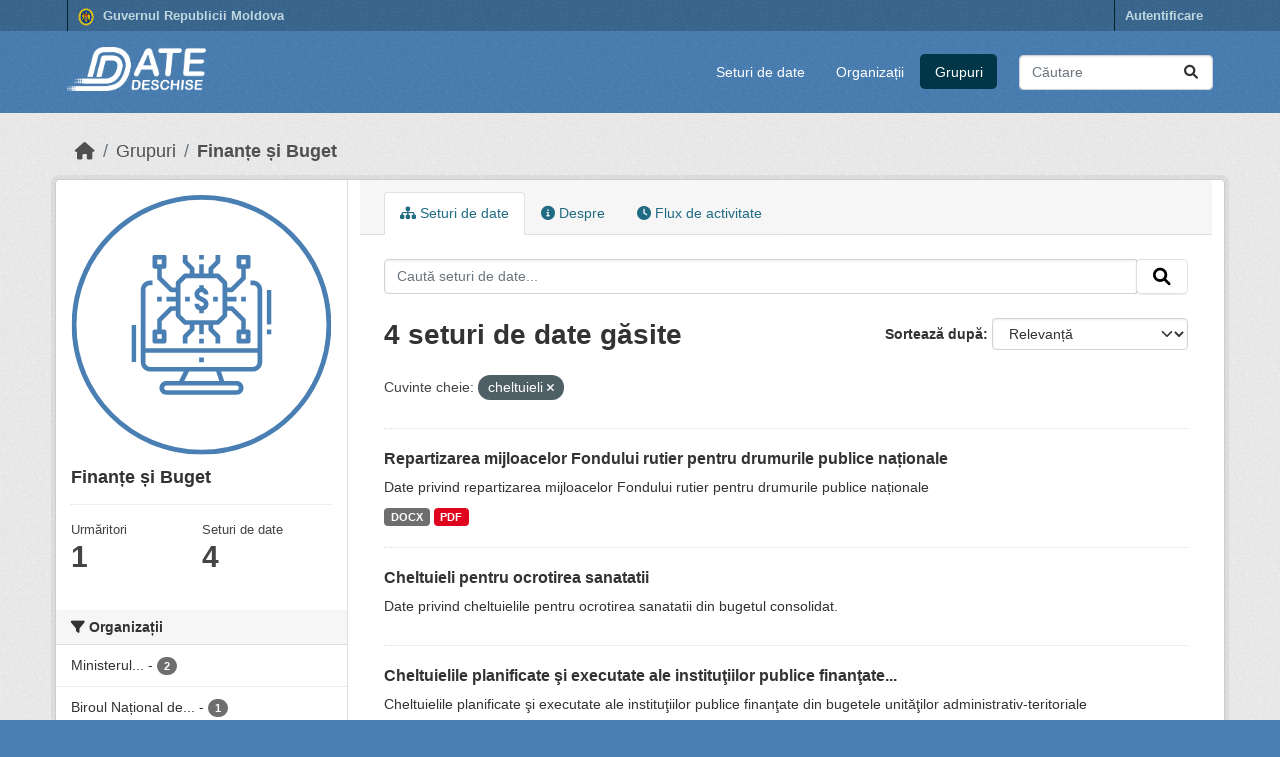

--- FILE ---
content_type: text/html; charset=utf-8
request_url: https://dataset.gov.md/group/2125-finante-si-buget?tags=cheltuieli
body_size: 5145
content:
<!DOCTYPE html>
<!--[if IE 9]> <html lang="ro" class="ie9"> <![endif]-->
<!--[if gt IE 8]><!--> <html lang="ro"  > <!--<![endif]-->
  <head>
    <meta charset="utf-8" />
      <meta name="csrf_field_name" content="_csrf_token" />
      <meta name="_csrf_token" content="IjcxZjY5YWI3NDhmNTczNWYyNWQzZjljYWZhYTNlMjM0YmQ3NTk0YWIi.aWhm0Q.sfRs-bY73o762aXEiPBBo8IShSs" />

      <meta name="generator" content="ckan 2.10.4" />
      <meta name="viewport" content="width=device-width, initial-scale=1.0">
    <title>Finanțe și Buget - Grupuri - Portalul Datelor Deschise</title>

    
    
  <link rel="shortcut icon" href="/favicon.png" />
    
  <link rel="alternate" type="application/atom+xml" title="Portalul Datelor Deschise - Seturi de date în grupul: Finanțe și Buget" href="/feeds/group/2125-finante-si-buget.atom" />

  
    
      
      
      
    
    <link rel="stylesheet" href="/custom.css"/>

  


    
      
      
    

    
    <link href="/webassets/base/1c87a999_main.css" rel="stylesheet"/>
<link href="/webassets/ckanext-activity/6ac15be0_activity.css" rel="stylesheet"/>
    
  </head>

  
  <body data-site-root="https://dataset.gov.md/" data-locale-root="https://dataset.gov.md/" >

    
    <div class="visually-hidden-focusable"><a href="#content">Skip to main content</a></div>
  

  
    



 
<div class="account-masthead">
  <div class="container">
    
<nav class="account" style="float:left;">
    <ul class="list-unstyled">
        <li>
            <a href="https://gov.md" target="_blank">
                <img class="gov-logo-image" src="/logo-gov.png" alt="Guvernul Republicii Moldova" />
                Guvernul Republicii Moldova
            </a>
        </li>
    </ul>
</nav>

 
    <nav class="account not-authed" aria-label="Cont">
      <ul class="list-unstyled">
        

  
    <li><a href="/user/saml2login">Autentificare</a></li>
  


      </ul>
    </nav>
     

  </div>
</div>

<header class="masthead">
  <div class="container">
      
    <nav class="navbar navbar-expand-lg navbar-light">
      <hgroup class="header-image navbar-left">

      
<a class="logo" href="/">
    <img src="/logo.png" height="44" alt="Portalul Guvernamental al Datelor Deschise" title="Portalul Guvernamental al Datelor Deschise"/>
</a>


       </hgroup>
      <button class="navbar-toggler" type="button" data-bs-toggle="collapse" data-bs-target="#main-navigation-toggle"
        aria-controls="main-navigation-toggle" aria-expanded="false" aria-label="Toggle navigation">
        <span class="fa fa-bars text-white"></span>
      </button>

      <div class="main-navbar collapse navbar-collapse" id="main-navigation-toggle">
        <ul class="navbar-nav ms-auto mb-2 mb-lg-0">
          
            
    
    
    

    <li><a href="/dataset/">Seturi de date</a></li><li><a href="/organization/">Organizații</a></li><li class="active"><a href="/group/">Grupuri</a></li>

          </ul>

      
      
          <form class="d-flex site-search" action="/dataset/" method="get">
              <label class="d-none" for="field-sitewide-search">Caută seturi de date...</label>
              <input id="field-sitewide-search" class="form-control me-2"  type="text" name="q" placeholder="Căutare" aria-label="Caută seturi de date..."/>
              <button class="btn" type="submit" aria-label="Trimite"><i class="fa fa-search"></i></button>
          </form>
      
      </div>
    </nav>
  </div>
</header>

  
    <div class="main">
      <div id="content" class="container">
        
          
            <div class="flash-messages">
              
                
              
            </div>
          

          
            <div class="toolbar" role="navigation" aria-label="Breadcrumb">
              
                
                  <ol class="breadcrumb">
                    
<li class="home"><a href="/" aria-label="Home"><i class="fa fa-home"></i><span> Home</span></a></li>
                    
  <li><a href="/group/">Grupuri</a></li>
  <li class="active"><a href="/group/2125-finante-si-buget" title="Finanțe și Buget">Finanțe și Buget</a></li>

                  </ol>
                
              
            </div>
          

          <div class="row wrapper">
            
            
            

            
              <aside class="secondary col-md-3">
                
                
  
  


<div class="module context-info">
  <section class="module-content">
    
    
    <div class="image">
      <a href="">
        <img src="https://dataset.gov.md/uploads/group/2024-02-29-123814.6457317.svg" width="190" height="118" alt="2125-finante-si-buget" />
      </a>
    </div>
    
    
    <h1 class="heading">
      Finanțe și Buget
      
    </h1>
    
    
    
    
    
      
      <div class="nums">
        <dl>
          <dt>Urmăritori</dt>
          <dd data-module="followers-counter" data-module-id="2125" data-module-num_followers="1"><span>1</span></dd>
        </dl>
        <dl>
          <dt>Seturi de date</dt>
          <dd><span>4</span></dd>
        </dl>
      </div>
      
      
      <div class="follow_button">
        
      </div>
      
    
    
  </section>
</div>


  <div class="filters">
    <div>
      
        

    
    
	
	    
		<section class="module module-narrow module-shallow">
		    
			<h2 class="module-heading">
			    <i class="fa fa-filter"></i>
			    Organizații
			</h2>
		    
		    
			
			    
				<nav aria-label="Organizații">
				    <ul class="list-unstyled nav nav-simple nav-facet">
					
					    
					    
					    
					    
					    <li class="nav-item ">
						<a href="/group/2125?tags=cheltuieli&amp;organization=1006601000107" title="Ministerul Educației și Cercetării">
						    <span class="item-label">Ministerul...</span>
						    <span class="hidden separator"> - </span>
						    <span class="item-count badge">2</span>
							
						</a>
					    </li>
					
					    
					    
					    
					    
					    <li class="nav-item ">
						<a href="/group/2125?tags=cheltuieli&amp;organization=1006601000200" title="Biroul Național de Statistică">
						    <span class="item-label">Biroul Național de...</span>
						    <span class="hidden separator"> - </span>
						    <span class="item-count badge">1</span>
							
						</a>
					    </li>
					
					    
					    
					    
					    
					    <li class="nav-item ">
						<a href="/group/2125?tags=cheltuieli&amp;organization=1135-ministerul-economiei-si-infrastructurii" title="Ministerul Economiei și Infrastructurii (reorganizat prin dezmembrare HG117/2021)">
						    <span class="item-label">Ministerul...</span>
						    <span class="hidden separator"> - </span>
						    <span class="item-count badge">1</span>
							
						</a>
					    </li>
					
				    </ul>
				</nav>

				<p class="module-footer">
				    
					
				    
				</p>
			    
			
		    
		</section>
	    
	
    

      
        

    
    
	
	    
		<section class="module module-narrow module-shallow">
		    
			<h2 class="module-heading">
			    <i class="fa fa-filter"></i>
			    Grupuri
			</h2>
		    
		    
			
			    
				<nav aria-label="Grupuri">
				    <ul class="list-unstyled nav nav-simple nav-facet">
					
					    
					    
					    
					    
					    <li class="nav-item ">
						<a href="/group/2125?tags=cheltuieli&amp;groups=2125-finante-si-buget" title="">
						    <span class="item-label">Finanțe și Buget</span>
						    <span class="hidden separator"> - </span>
						    <span class="item-count badge">4</span>
							
						</a>
					    </li>
					
					    
					    
					    
					    
					    <li class="nav-item ">
						<a href="/group/2125?tags=cheltuieli&amp;groups=2290-educatie" title="">
						    <span class="item-label">Educație</span>
						    <span class="hidden separator"> - </span>
						    <span class="item-count badge">2</span>
							
						</a>
					    </li>
					
					    
					    
					    
					    
					    <li class="nav-item ">
						<a href="/group/2125?tags=cheltuieli&amp;groups=2225-sanatate" title="">
						    <span class="item-label">Sănătate</span>
						    <span class="hidden separator"> - </span>
						    <span class="item-count badge">1</span>
							
						</a>
					    </li>
					
				    </ul>
				</nav>

				<p class="module-footer">
				    
					
				    
				</p>
			    
			
		    
		</section>
	    
	
    

      
        

    
    
	
	    
		<section class="module module-narrow module-shallow">
		    
			<h2 class="module-heading">
			    <i class="fa fa-filter"></i>
			    Cuvinte cheie
			</h2>
		    
		    
			
			    
				<nav aria-label="Cuvinte cheie">
				    <ul class="list-unstyled nav nav-simple nav-facet">
					
					    
					    
					    
					    
					    <li class="nav-item  active">
						<a href="/group/2125" title="">
						    <span class="item-label">cheltuieli</span>
						    <span class="hidden separator"> - </span>
						    <span class="item-count badge">4</span>
							<span class="facet-close">x</span>
						</a>
					    </li>
					
					    
					    
					    
					    
					    <li class="nav-item ">
						<a href="/group/2125?tags=cheltuieli&amp;tags=buget" title="">
						    <span class="item-label">buget</span>
						    <span class="hidden separator"> - </span>
						    <span class="item-count badge">2</span>
							
						</a>
					    </li>
					
					    
					    
					    
					    
					    <li class="nav-item ">
						<a href="/group/2125?tags=cheltuieli&amp;tags=educatie" title="">
						    <span class="item-label">educatie</span>
						    <span class="hidden separator"> - </span>
						    <span class="item-count badge">2</span>
							
						</a>
					    </li>
					
					    
					    
					    
					    
					    <li class="nav-item ">
						<a href="/group/2125?tags=cheltuieli&amp;tags=bugetul+de+stat" title="">
						    <span class="item-label">bugetul de stat</span>
						    <span class="hidden separator"> - </span>
						    <span class="item-count badge">1</span>
							
						</a>
					    </li>
					
					    
					    
					    
					    
					    <li class="nav-item ">
						<a href="/group/2125?tags=cheltuieli&amp;tags=drumuri+publice" title="">
						    <span class="item-label">drumuri publice</span>
						    <span class="hidden separator"> - </span>
						    <span class="item-count badge">1</span>
							
						</a>
					    </li>
					
					    
					    
					    
					    
					    <li class="nav-item ">
						<a href="/group/2125?tags=cheltuieli&amp;tags=Fond+rutier" title="">
						    <span class="item-label">Fond rutier</span>
						    <span class="hidden separator"> - </span>
						    <span class="item-count badge">1</span>
							
						</a>
					    </li>
					
					    
					    
					    
					    
					    <li class="nav-item ">
						<a href="/group/2125?tags=cheltuieli&amp;tags=ocrotirea+s%C4%83n%C4%83t%C4%83%C5%A3ii" title="">
						    <span class="item-label">ocrotirea sănătăţii</span>
						    <span class="hidden separator"> - </span>
						    <span class="item-count badge">1</span>
							
						</a>
					    </li>
					
					    
					    
					    
					    
					    <li class="nav-item ">
						<a href="/group/2125?tags=cheltuieli&amp;tags=unit%C4%83%C8%9Bi+administrativ-teritoriale" title="unități administrativ-teritoriale">
						    <span class="item-label">unități...</span>
						    <span class="hidden separator"> - </span>
						    <span class="item-count badge">1</span>
							
						</a>
					    </li>
					
				    </ul>
				</nav>

				<p class="module-footer">
				    
					
				    
				</p>
			    
			
		    
		</section>
	    
	
    

      
        

    
    
	
	    
		<section class="module module-narrow module-shallow">
		    
			<h2 class="module-heading">
			    <i class="fa fa-filter"></i>
			    Formate
			</h2>
		    
		    
			
			    
				<nav aria-label="Formate">
				    <ul class="list-unstyled nav nav-simple nav-facet">
					
					    
					    
					    
					    
					    <li class="nav-item ">
						<a href="/group/2125?tags=cheltuieli&amp;res_format=csv" title="">
						    <span class="item-label">csv</span>
						    <span class="hidden separator"> - </span>
						    <span class="item-count badge">2</span>
							
						</a>
					    </li>
					
					    
					    
					    
					    
					    <li class="nav-item ">
						<a href="/group/2125?tags=cheltuieli&amp;res_format=docx" title="">
						    <span class="item-label">docx</span>
						    <span class="hidden separator"> - </span>
						    <span class="item-count badge">1</span>
							
						</a>
					    </li>
					
					    
					    
					    
					    
					    <li class="nav-item ">
						<a href="/group/2125?tags=cheltuieli&amp;res_format=pdf" title="">
						    <span class="item-label">pdf</span>
						    <span class="hidden separator"> - </span>
						    <span class="item-count badge">1</span>
							
						</a>
					    </li>
					
				    </ul>
				</nav>

				<p class="module-footer">
				    
					
				    
				</p>
			    
			
		    
		</section>
	    
	
    

      
        

    
    
	
	    
		<section class="module module-narrow module-shallow">
		    
			<h2 class="module-heading">
			    <i class="fa fa-filter"></i>
			    Licenţe
			</h2>
		    
		    
			
			    
				<nav aria-label="Licenţe">
				    <ul class="list-unstyled nav nav-simple nav-facet">
					
					    
					    
					    
					    
					    <li class="nav-item ">
						<a href="/group/2125?tags=cheltuieli&amp;license_id=notspecified" title="">
						    <span class="item-label">License Not Specified</span>
						    <span class="hidden separator"> - </span>
						    <span class="item-count badge">4</span>
							
						</a>
					    </li>
					
				    </ul>
				</nav>

				<p class="module-footer">
				    
					
				    
				</p>
			    
			
		    
		</section>
	    
	
    

      
    </div>
    <a class="close no-text hide-filters"><i class="fa fa-times-circle"></i><span class="text">close</span></a>
  </div>

              </aside>
            

            
              <div class="primary col-md-9 col-xs-12" role="main">
                
                
                  <article class="module">
                    
                      <header class="module-content page-header">
                        
                        <ul class="nav nav-tabs">
                          
  
  <li class="active"><a href="/group/2125-finante-si-buget"><i class="fa fa-sitemap"></i> Seturi de date</a></li>
  <li><a href="/group/about/2125-finante-si-buget"><i class="fa fa-info-circle"></i> Despre</a></li>

  <li><a href="/group/activity/2125-finante-si-buget?offset=0"><i class="fa fa-clock"></i> Flux de activitate</a></li>

                        </ul>
                      </header>
                    
                    <div class="module-content">
                      
                      
  
    
    
    







<form id="group-datasets-search-form" class="search-form" method="get" data-module="select-switch">

  
    <div class="input-group search-input-group">
      <input aria-label="Caută seturi de date..." id="field-giant-search" type="text" class="form-control input-lg" name="q" value="" autocomplete="off" placeholder="Caută seturi de date...">
      
      <span class="input-group-btn">
        <button class="btn btn-default btn-lg" type="submit" value="search" aria-label="Trimite">
          <i class="fa fa-search"></i>
        </button>
      </span>
      
    </div>
  

  
    <span>






<input type="hidden" name="tags" value="cheltuieli" />



</span>
  

  
    
      <div class="form-group control-order-by">
        <label for="field-order-by">Sortează după</label>
        <select id="field-order-by" name="sort" class="form-control form-select">
          
            
              <option value="score desc, metadata_modified desc">Relevanță</option>
            
          
            
              <option value="title_string asc">Nume Crescător</option>
            
          
            
              <option value="title_string desc">Nume Descrescător</option>
            
          
            
              <option value="metadata_modified desc">Ultima Modificare</option>
            
          
            
              <option value="views_recent desc">Popularitate</option>
            
          
        </select>
        
        <button class="btn btn-default js-hide" type="submit">Mergi</button>
        
      </div>
    
  

  
    
      <h1>

  
  
  
  

4 seturi de date găsite</h1>
    
  

  
    
      <p class="filter-list">
        
          
          <span class="facet">Cuvinte cheie:</span>
          
            <span class="filtered pill">cheltuieli
              <a href="/group/2125-finante-si-buget" class="remove" title="Elimină"><i class="fa fa-times"></i></a>
            </span>
          
        
      </p>
      <a class="show-filters btn btn-default">Filtrează Rezultatele</a>
    
  

</form>




  
  
    
      

  
    <ul class="dataset-list list-unstyled">
    	
	      
	        




  <li class="dataset-item">
    
      <div class="dataset-content">
        
          <h2 class="dataset-heading">
            
              
            
            
    <a href="/dataset/17341-repartizarea-mijloacelor-fondului-rutier-pentru-drumurile-publice-nationale" title="Repartizarea mijloacelor Fondului rutier pentru drumurile publice naționale">
      Repartizarea mijloacelor Fondului rutier pentru drumurile publice naționale
    </a>
            
            
              
              
            
          </h2>
        
        
          
            <div>Date privind repartizarea mijloacelor Fondului rutier pentru drumurile publice naționale</div>
          
        
      </div>
      
        
          
            <ul class="dataset-resources list-unstyled">
              
                
                <li>
                  <a href="/dataset/17341-repartizarea-mijloacelor-fondului-rutier-pentru-drumurile-publice-nationale" class="badge badge-default" data-format="docx">DOCX</a>
                </li>
                
                <li>
                  <a href="/dataset/17341-repartizarea-mijloacelor-fondului-rutier-pentru-drumurile-publice-nationale" class="badge badge-default" data-format="pdf">PDF</a>
                </li>
                
              
            </ul>
          
        
      
    
  </li>

	      
	        




  <li class="dataset-item">
    
      <div class="dataset-content">
        
          <h2 class="dataset-heading">
            
              
            
            
    <a href="/dataset/4925-cheltuieli-pentru-ocrotirea-sanatatii" title="Cheltuieli pentru ocrotirea sanatatii">
      Cheltuieli pentru ocrotirea sanatatii
    </a>
            
            
              
              
            
          </h2>
        
        
          
            <div>Date privind cheltuielile pentru ocrotirea sanatatii din bugetul consolidat.</div>
          
        
      </div>
      
        
          
            <ul class="dataset-resources list-unstyled">
              
                
              
            </ul>
          
        
      
    
  </li>

	      
	        




  <li class="dataset-item">
    
      <div class="dataset-content">
        
          <h2 class="dataset-heading">
            
              
            
            
    <a href="/dataset/4640-cheltuielile-planificate-si-executate-ale-institutiilor-publice-finantate-din-bugetele-unitatil" title="Cheltuielile planificate şi executate ale instituţiilor publice finanţate din bugetele unităţilor administrativ-teritoriale">
      Cheltuielile planificate şi executate ale instituţiilor publice finanţate...
    </a>
            
            
              
              
            
          </h2>
        
        
          
            <div>Cheltuielile planificate şi executate ale instituţiilor publice finanţate din bugetele unităţilor administrativ-teritoriale</div>
          
        
      </div>
      
        
          
            <ul class="dataset-resources list-unstyled">
              
                
                <li>
                  <a href="/dataset/4640-cheltuielile-planificate-si-executate-ale-institutiilor-publice-finantate-din-bugetele-unitatil" class="badge badge-default" data-format="csv">CSV</a>
                </li>
                
              
            </ul>
          
        
      
    
  </li>

	      
	        




  <li class="dataset-item">
    
      <div class="dataset-content">
        
          <h2 class="dataset-heading">
            
              
            
            
    <a href="/dataset/4639-cheltuielile-planificate-si-executate-ale-institutiilor-publice-finantate-din-bugetul-de-stat" title="Cheltuielile planificate şi executate ale instituţiilor publice finanţate din bugetul de stat">
      Cheltuielile planificate şi executate ale instituţiilor publice finanţate...
    </a>
            
            
              
              
            
          </h2>
        
        
          
            <div>Cheltuielile planificate şi executate ale instituţiilor publice finanţate din bugetul de stat </div>
          
        
      </div>
      
        
          
            <ul class="dataset-resources list-unstyled">
              
                
                <li>
                  <a href="/dataset/4639-cheltuielile-planificate-si-executate-ale-institutiilor-publice-finantate-din-bugetul-de-stat" class="badge badge-default" data-format="csv">CSV</a>
                </li>
                
              
            </ul>
          
        
      
    
  </li>

	      
	    
    </ul>
  

    
  
  
    
  

                    </div>
                  </article>
                
              </div>
            
          </div>
        
      </div>
    </div>
  
    <footer class="site-footer">
  <div class="container">
    
<div class="row">
    <div class="col-md-5 footer-links">
        <ul class="list-unstyled">
            <li>
                <span class="text-uppercase" style="font-weight:bold;">Portaluri Guvernamentale</span>
            </li>
        </ul>
        <ul class="list-unstyled" style="columns:2;">
            <!--
            =============================
            First column with utils links
            =============================
            -->
            <li><a href="https://gov.md" target="_blank">gov.md</a></li>
            <li><a href="https://egov.md" target="_blank">egov.md</a></li>
            <li><a href="https://servicii.gov.md" target="_blank">servicii.gov.md</a></li>
            <li><a href="https://particip.gov.md" target="_blank">particip.gov.md</a></li>
            <li><a href="https://actelocale.gov.md" target="_blank">actelocale.md</a></li>
            <!--
            ==============================
            Second column with utils links
            ==============================
            -->
            <li><a href="https://raportare.gov.md" target="_blank">raportare.gov.md</a></li>
            <li><a href="https://www.legis.md" target="_blank">legis.md</a></li>
            <li><a href="https://servicii.fisc.md" target="_blank">servicii.fisc.md</a></li>
            <li><a href="https://amp.gov.md/portal" target="_blank">amp.gov.md</a></li>
            <li><a href="https://statbank.statistica.md" target="_blank">statbank.statistica.md</a></li>
        </ul>
    </div>
    <div class="col-md-3 footer-links">
        <!--
        =============
        About section
        =============
        -->
        
        <ul class="list-unstyled">
            
            <li>
                <a href="/about" class="text-uppercase"
                   style="font-weight:bold;">
                    Despre
                </a>
            </li>
            
        </ul>
        <ul class="list-unstyled">
            
            <li><a href="/faq">FAQ</a></li>
            <li><a href="https://docs.ckan.org/en/2.10/">CKAN API</a></li>
            <li><a href="https://www.ckan.org/">Asociația CKAN</a></li>
            <li>
                <a href="https://www.opendefinition.org/okd/">
                    <img src="/base/images/od_80x15_blue.png" alt="Open Data">
                </a>
            </li>
            
        </ul>
        
    </div>
    <!--
    ================================
     Language section
    ================================
    -->
    <div class="col-md-4 attribution">
        
        <p> <strong>Cu susținerea</strong> <a class="hide-text ckan-footer-logo" href="http://ckan.org">CKAN</a> </p>
        
        
        
<form class="lang-select" action="/util/redirect" data-module="select-switch" method="POST">
  
<input type="hidden" name="_csrf_token" value="IjcxZjY5YWI3NDhmNTczNWYyNWQzZjljYWZhYTNlMjM0YmQ3NTk0YWIi.aWhm0Q.sfRs-bY73o762aXEiPBBo8IShSs"/> 
  <div class="form-group">
    <label for="field-lang-select">Limba</label>
    <select id="field-lang-select" name="url" data-module="autocomplete" data-module-dropdown-class="lang-dropdown" data-module-container-class="lang-container">
      
        <option value="/ro/group/2125-finante-si-buget?tags=cheltuieli" selected="selected">
          română
        </option>
      
        <option value="/ru/group/2125-finante-si-buget?tags=cheltuieli" >
          русский
        </option>
      
        <option value="/en/group/2125-finante-si-buget?tags=cheltuieli" >
          English
        </option>
      
    </select>
  </div>
  <button class="btn btn-default d-none " type="submit">Mergi</button>
</form>


        
    </div>
</div>

  </div>
</footer>
  
  
  
  
  
  
    
  
  
    

  <!-- Google Analytics (gtag.js) --> 
  <script async src="https://www.googletagmanager.com/gtag/js?id=G-2QMTZXG2EX"></script>
  <script>
      window.dataLayer = window.dataLayer || [];   
      function gtag(){dataLayer.push(arguments);}   
      gtag('js', new Date());   
      gtag('config', 'G-2QMTZXG2EX'); 
  </script>

  

      

    
    
    <link href="/webassets/vendor/f3b8236b_select2.css" rel="stylesheet"/>
<link href="/webassets/vendor/d05bf0e7_fontawesome.css" rel="stylesheet"/>
    <script src="/webassets/vendor/8c3c143a_jquery.js" type="text/javascript"></script>
<script src="/webassets/vendor/5027b870_vendor.js" type="text/javascript"></script>
<script src="/webassets/vendor/6d1ad7e6_bootstrap.js" type="text/javascript"></script>
<script src="/webassets/base/6fddaa3f_main.js" type="text/javascript"></script>
<script src="/webassets/base/0d750fad_ckan.js" type="text/javascript"></script>
<script src="/webassets/base/cd2c0272_tracking.js" type="text/javascript"></script>
<script src="/webassets/activity/0fdb5ee0_activity.js" type="text/javascript"></script>
  </body>
</html>

--- FILE ---
content_type: text/css; charset=utf-8
request_url: https://dataset.gov.md/custom.css
body_size: 1614
content:
/* =====================================================
         The css file of the dataset.gov.md
   ===================================================== */

.d-flex {
    display: flex !important;
}

.align-items-center {
    -ms-flex-align: center !important;
    align-items: center !important;
}
.gov-logo-image {
    width: 16px;
    height: 18px;
    margin-right: 5px;
}

/* =====================================================
 * 	    The css classes for dataset.gov.md background colors
 * ===================================================== */
.account-masthead {
    background-color: #3a668f !important;
}
.masthead {
    background-color: #497FB3 !important;
}
.homepage .module-search .search-form {
    background-color: #497FB3 !important;
}
.homepage .module-search .tags {
    background-color: #3a668f !important;
}
.homepage .module-promotion {
    padding: 10px !important;
}
.site-footer, body {
    background-color: #497FB3 !important;
}

.btn-primary {
    background-color: #497FB3 !important;
    border-color: #497FB3 !important;
}

/* =====================================================
           The spacing css classes declaration
   ===================================================== */

.ml-1 {
    margin-left: .25rem !important;
}

.mr-1 {
    margin-right: .25rem !important;
}

.mt-2 {
    margin-top: .5rem !important;
}

.mb-2 {
    margin-bottom: .5rem !important;
}

/* =====================================================
 * 	    The css classes for dataset.gov.md header logo
 * ===================================================== */
.header-image {
    max-width: 250px;
}

.header-image > .logo {
    display: table-cell;
    vertical-align: middle;
    height: 50px;
}

/* =====================================================
 *      The css classes that fix language selector 
 * ===================================================== */

div#s2id_field-lang-select > .select2-choice > .select2-chosen {
    text-transform: capitalize;
}

.lang-dropdown#select2-drop > .select2-results .select2-result-label {
    text-transform: capitalize;
}

/* =====================================================
 *      The css classes used by news page
 * ===================================================== */

.limit-text-to-3-rows {
    overflow: hidden;
    text-overflow: ellipsis;
    display: -webkit-box;
    -webkit-line-clamp: 3; /* number of lines to show */
    -webkit-box-orient: vertical;
}

.articles-meta-info {
    list-style: none;
    display: inline-flex;
    display: flex;
    list-style: none;
    padding: 0;
    font-size: 12px;
    line-height: 12px;
    align-items: center;
}

.articles-meta-info li {
    margin: 0 15px 0 0;
    padding: 0;
    list-style: none;
    align-items: center;
}

.image-fluid {
    max-width: 100%;
    height: auto;
}

#dategov-articles-container article {
    margin-top: 20px;
    padding-left: 35px;
    padding-right: 35px;
}

#dategov-articles-container article figure {
    display: flex;
    justify-content: center;
}

#dategov-article-container article {
    margin: 20px 20px 20px 20px;
}

#dategov-article-container #article-abstract {
    margin-top: 30px;
    margin-bottom: 30px;
}

#dategov-article-container #article-abstract b {
    font-style: italic;
}

article .article-link {
    position: absolute;
    top: 0;
    bottom: 0;
    left: 0;
    right: 0;
}

nav .navigation {
    display: flex;
    align-items: center;
}

.text-uppercase {
    color: #ccdee3;
}

--- FILE ---
content_type: image/svg+xml; charset=utf-8
request_url: https://dataset.gov.md/uploads/group/2024-02-29-123814.6457317.svg
body_size: 13075
content:
<svg xmlns="http://www.w3.org/2000/svg" xmlns:xlink="http://www.w3.org/1999/xlink" width="268" zoomAndPan="magnify" viewBox="0 0 200.87999 201.000001" height="268" preserveAspectRatio="xMidYMid meet" version="1.0"><defs><clipPath id="d5f64255f5"><path d="M 0.4375 0 L 200.324219 0 L 200.324219 199.996094 L 0.4375 199.996094 Z M 0.4375 0 " clip-rule="nonzero"/></clipPath><clipPath id="e6cbb90adc"><path d="M 100.433594 0 C 45.207031 0 0.4375 44.769531 0.4375 99.996094 C 0.4375 155.222656 45.207031 199.996094 100.433594 199.996094 C 155.660156 199.996094 200.433594 155.222656 200.433594 99.996094 C 200.433594 44.769531 155.660156 0 100.433594 0 Z M 100.433594 0 " clip-rule="nonzero"/></clipPath><clipPath id="81b3964b1a"><path d="M 53 65 L 148 65 L 148 153.90625 L 53 153.90625 Z M 53 65 " clip-rule="nonzero"/></clipPath><clipPath id="d627bd7886"><path d="M 62 46.050781 L 139 46.050781 L 139 115 L 62 115 Z M 62 46.050781 " clip-rule="nonzero"/></clipPath><clipPath id="feb8977833"><path d="M 98 46.050781 L 103 46.050781 L 103 50 L 98 50 Z M 98 46.050781 " clip-rule="nonzero"/></clipPath><clipPath id="6b30be2455"><path d="M 46.488281 100 L 51 100 L 51 129 L 46.488281 129 Z M 46.488281 100 " clip-rule="nonzero"/></clipPath><clipPath id="28c930d7b5"><path d="M 150 73 L 154.34375 73 L 154.34375 100 L 150 100 Z M 150 73 " clip-rule="nonzero"/></clipPath><clipPath id="79fa3a17af"><path d="M 150 103 L 154.34375 103 L 154.34375 108 L 150 108 Z M 150 103 " clip-rule="nonzero"/></clipPath></defs><g clip-path="url(#d5f64255f5)"><g clip-path="url(#e6cbb90adc)"><path stroke-linecap="butt" transform="matrix(0.862859, 0, 0, 0.862859, 0.437519, 0.00000552748)" fill="none" stroke-linejoin="miter" d="M 115.889259 -0.00000640601 C 51.885092 -0.00000640601 -0.0000223153 51.885108 -0.0000223153 115.889275 C -0.0000223153 179.893441 51.885092 231.783083 115.889259 231.783083 C 179.893425 231.783083 231.783067 179.893441 231.783067 115.889275 C 231.783067 51.885108 179.893425 -0.00000640601 115.889259 -0.00000640601 Z M 115.889259 -0.00000640601 " stroke="#497fb3" stroke-width="8.649006" stroke-opacity="1" stroke-miterlimit="4"/></g></g><path fill="#497fb3" d="M 102.234375 125.175781 L 98.636719 125.175781 L 98.636719 128.769531 L 102.234375 128.769531 L 102.234375 125.175781 " fill-opacity="1" fill-rule="nonzero"/><g clip-path="url(#81b3964b1a)"><path fill="#497fb3" d="M 143.59375 121.578125 L 143.59375 128.769531 C 143.59375 130.753906 141.980469 132.367188 140 132.367188 L 60.875 132.367188 C 58.890625 132.367188 57.277344 130.753906 57.277344 128.769531 L 57.277344 121.578125 Z M 114.125 143.15625 L 87.160156 143.15625 L 90.757812 135.964844 L 111.730469 135.964844 Z M 129.207031 148.550781 C 129.207031 149.542969 128.402344 150.351562 127.410156 150.351562 L 73.460938 150.351562 C 72.472656 150.351562 71.664062 149.542969 71.664062 148.550781 C 71.664062 147.5625 72.472656 146.753906 73.460938 146.753906 L 127.410156 146.753906 C 128.402344 146.753906 129.207031 147.5625 129.207031 148.550781 Z M 53.679688 73.023438 L 53.679688 128.769531 C 53.679688 132.738281 56.90625 135.964844 60.875 135.964844 L 86.738281 135.964844 L 83.140625 143.15625 L 73.460938 143.15625 C 70.484375 143.15625 68.066406 145.574219 68.066406 148.550781 C 68.066406 151.53125 70.484375 153.949219 73.460938 153.949219 L 127.410156 153.949219 C 130.390625 153.949219 132.804688 151.53125 132.804688 148.550781 C 132.804688 145.574219 130.390625 143.15625 127.410156 143.15625 L 117.914062 143.15625 L 115.519531 135.964844 L 140 135.964844 C 143.96875 135.964844 147.191406 132.738281 147.191406 128.769531 L 147.191406 73.023438 C 147.191406 69.054688 143.96875 65.832031 140 65.832031 L 138.199219 65.832031 L 138.199219 69.425781 L 140 69.425781 C 141.980469 69.425781 143.59375 71.042969 143.59375 73.023438 L 143.59375 117.980469 L 57.277344 117.980469 L 57.277344 73.023438 C 57.277344 71.042969 58.890625 69.425781 60.875 69.425781 L 62.671875 69.425781 L 62.671875 65.832031 L 60.875 65.832031 C 56.90625 65.832031 53.679688 69.054688 53.679688 73.023438 " fill-opacity="1" fill-rule="nonzero"/></g><path fill="#497fb3" d="M 91.445312 78.417969 L 87.847656 78.417969 L 87.847656 82.015625 L 91.445312 82.015625 L 91.445312 78.417969 " fill-opacity="1" fill-rule="nonzero"/><path fill="#497fb3" d="M 113.023438 78.417969 L 109.425781 78.417969 L 109.425781 82.015625 L 113.023438 82.015625 L 113.023438 78.417969 " fill-opacity="1" fill-rule="nonzero"/><path fill="#497fb3" d="M 98.636719 88.949219 L 98.636719 91.007812 L 102.234375 91.007812 L 102.234375 88.949219 C 104.3125 88.289062 105.832031 86.363281 105.832031 84.074219 C 105.832031 82.121094 104.742188 80.363281 102.992188 79.488281 L 99.488281 77.730469 C 98.960938 77.46875 98.636719 76.945312 98.636719 76.359375 C 98.636719 75.511719 99.324219 74.824219 100.175781 74.824219 L 100.695312 74.824219 C 101.546875 74.824219 102.234375 75.511719 102.234375 76.359375 L 102.234375 76.621094 L 105.832031 76.621094 L 105.832031 76.359375 C 105.832031 74.070312 104.3125 72.144531 102.234375 71.484375 L 102.234375 69.425781 L 98.636719 69.425781 L 98.636719 71.484375 C 96.558594 72.144531 95.042969 74.070312 95.042969 76.359375 C 95.042969 78.3125 96.128906 80.070312 97.878906 80.949219 L 101.382812 82.703125 C 101.910156 82.964844 102.234375 83.492188 102.234375 84.074219 C 102.234375 84.921875 101.546875 85.613281 100.695312 85.613281 L 100.175781 85.613281 C 99.324219 85.613281 98.636719 84.921875 98.636719 84.074219 L 98.636719 83.8125 L 95.042969 83.8125 L 95.042969 84.074219 C 95.042969 86.363281 96.558594 88.289062 98.636719 88.949219 " fill-opacity="1" fill-rule="nonzero"/><g clip-path="url(#d627bd7886)"><path fill="#497fb3" d="M 84.25 68.375 L 88.59375 64.03125 L 112.28125 64.03125 L 116.621094 68.375 L 116.621094 92.0625 L 112.28125 96.402344 L 88.59375 96.402344 L 84.25 92.0625 Z M 66.269531 49.644531 L 69.863281 49.644531 L 69.863281 53.242188 L 66.269531 53.242188 Z M 131.007812 49.644531 L 134.605469 49.644531 L 134.605469 53.242188 L 131.007812 53.242188 Z M 134.605469 110.789062 L 131.007812 110.789062 L 131.007812 107.191406 L 134.605469 107.191406 Z M 69.863281 110.789062 L 66.269531 110.789062 L 66.269531 107.191406 L 69.863281 107.191406 Z M 66.269531 103.59375 L 64.46875 103.59375 C 63.480469 103.59375 62.671875 104.402344 62.671875 105.394531 L 62.671875 112.585938 C 62.671875 113.578125 63.480469 114.386719 64.46875 114.386719 L 71.664062 114.386719 C 72.652344 114.386719 73.460938 113.578125 73.460938 112.585938 L 73.460938 105.394531 C 73.460938 104.402344 72.652344 103.59375 71.664062 103.59375 L 69.863281 103.59375 L 69.863281 97.148438 L 77.804688 89.207031 L 80.65625 89.207031 L 80.65625 92.804688 C 80.65625 93.28125 80.84375 93.738281 81.179688 94.078125 L 86.578125 99.472656 C 86.914062 99.808594 87.371094 100 87.847656 100 L 91.445312 100 L 91.445312 102.851562 L 86.578125 107.71875 C 86.238281 108.054688 86.050781 108.511719 86.050781 108.988281 L 86.050781 114.386719 L 89.644531 114.386719 L 89.644531 109.734375 L 94.515625 104.867188 C 94.851562 104.53125 95.042969 104.074219 95.042969 103.59375 L 95.042969 100 L 98.636719 100 L 98.636719 107.191406 L 102.234375 107.191406 L 102.234375 100 L 105.832031 100 L 105.832031 103.59375 C 105.832031 104.074219 106.019531 104.53125 106.359375 104.867188 L 111.226562 109.734375 L 111.226562 114.386719 L 114.824219 114.386719 L 114.824219 108.988281 C 114.824219 108.511719 114.632812 108.054688 114.296875 107.71875 L 109.425781 102.851562 L 109.425781 100 L 113.023438 100 C 113.5 100 113.957031 99.808594 114.296875 99.472656 L 119.691406 94.078125 C 120.027344 93.738281 120.21875 93.28125 120.21875 92.804688 L 120.21875 89.207031 L 123.070312 89.207031 L 131.007812 97.148438 L 131.007812 103.59375 L 129.207031 103.59375 C 128.21875 103.59375 127.410156 104.402344 127.410156 105.394531 L 127.410156 112.585938 C 127.410156 113.578125 128.21875 114.386719 129.207031 114.386719 L 136.402344 114.386719 C 137.390625 114.386719 138.199219 113.578125 138.199219 112.585938 L 138.199219 105.394531 C 138.199219 104.402344 137.390625 103.59375 136.402344 103.59375 L 134.605469 103.59375 L 134.605469 96.402344 C 134.605469 95.925781 134.414062 95.46875 134.078125 95.128906 L 125.085938 86.140625 C 124.75 85.800781 124.292969 85.613281 123.8125 85.613281 L 120.21875 85.613281 L 120.21875 82.015625 L 127.410156 82.015625 L 127.410156 78.417969 L 120.21875 78.417969 L 120.21875 74.824219 L 123.8125 74.824219 C 124.292969 74.824219 124.75 74.632812 125.085938 74.296875 L 134.078125 65.304688 C 134.414062 64.96875 134.605469 64.511719 134.605469 64.03125 L 134.605469 56.839844 L 136.402344 56.839844 C 137.390625 56.839844 138.199219 56.03125 138.199219 55.042969 L 138.199219 47.847656 C 138.199219 46.855469 137.390625 46.050781 136.402344 46.050781 L 129.207031 46.050781 C 128.21875 46.050781 127.410156 46.855469 127.410156 47.847656 L 127.410156 55.042969 C 127.410156 56.03125 128.21875 56.839844 129.207031 56.839844 L 131.007812 56.839844 L 131.007812 63.289062 L 123.070312 71.226562 L 120.21875 71.226562 L 120.21875 67.628906 C 120.21875 67.152344 120.027344 66.695312 119.691406 66.359375 L 114.296875 60.960938 C 113.957031 60.625 113.5 60.4375 113.023438 60.4375 L 109.425781 60.4375 L 109.425781 57.582031 L 114.296875 52.714844 C 114.632812 52.378906 114.824219 51.921875 114.824219 51.445312 L 114.824219 46.050781 L 111.226562 46.050781 L 111.226562 50.699219 L 106.359375 55.566406 C 106.019531 55.90625 105.832031 56.363281 105.832031 56.839844 L 105.832031 60.4375 L 102.234375 60.4375 L 102.234375 53.242188 L 98.636719 53.242188 L 98.636719 60.4375 L 95.042969 60.4375 L 95.042969 56.839844 C 95.042969 56.363281 94.851562 55.90625 94.515625 55.566406 L 89.644531 50.699219 L 89.644531 46.050781 L 86.050781 46.050781 L 86.050781 51.445312 C 86.050781 51.921875 86.238281 52.378906 86.578125 52.714844 L 91.445312 57.582031 L 91.445312 60.4375 L 87.847656 60.4375 C 87.371094 60.4375 86.914062 60.625 86.578125 60.960938 L 81.179688 66.359375 C 80.84375 66.695312 80.65625 67.152344 80.65625 67.628906 L 80.65625 71.226562 L 77.804688 71.226562 L 69.863281 63.289062 L 69.863281 56.839844 L 71.664062 56.839844 C 72.652344 56.839844 73.460938 56.03125 73.460938 55.042969 L 73.460938 47.847656 C 73.460938 46.855469 72.652344 46.050781 71.664062 46.050781 L 64.46875 46.050781 C 63.480469 46.050781 62.671875 46.855469 62.671875 47.847656 L 62.671875 55.042969 C 62.671875 56.03125 63.480469 56.839844 64.46875 56.839844 L 66.269531 56.839844 L 66.269531 64.03125 C 66.269531 64.511719 66.457031 64.96875 66.796875 65.304688 L 75.785156 74.296875 C 76.125 74.632812 76.582031 74.824219 77.058594 74.824219 L 80.65625 74.824219 L 80.65625 78.417969 L 73.460938 78.417969 L 73.460938 82.015625 L 80.65625 82.015625 L 80.65625 85.613281 L 77.058594 85.613281 C 76.582031 85.613281 76.125 85.800781 75.785156 86.140625 L 66.796875 95.128906 C 66.457031 95.46875 66.269531 95.925781 66.269531 96.402344 L 66.269531 103.59375 " fill-opacity="1" fill-rule="nonzero"/></g><path fill="#497fb3" d="M 69.863281 78.417969 L 66.269531 78.417969 L 66.269531 82.015625 L 69.863281 82.015625 L 69.863281 78.417969 " fill-opacity="1" fill-rule="nonzero"/><g clip-path="url(#feb8977833)"><path fill="#497fb3" d="M 102.234375 46.050781 L 98.636719 46.050781 L 98.636719 49.644531 L 102.234375 49.644531 L 102.234375 46.050781 " fill-opacity="1" fill-rule="nonzero"/></g><path fill="#497fb3" d="M 98.636719 114.386719 L 102.234375 114.386719 L 102.234375 110.789062 L 98.636719 110.789062 L 98.636719 114.386719 " fill-opacity="1" fill-rule="nonzero"/><path fill="#497fb3" d="M 131.007812 82.015625 L 134.605469 82.015625 L 134.605469 78.417969 L 131.007812 78.417969 L 131.007812 82.015625 " fill-opacity="1" fill-rule="nonzero"/><g clip-path="url(#6b30be2455)"><path fill="#497fb3" d="M 50.082031 100 L 46.488281 100 L 46.488281 128.769531 L 50.082031 128.769531 L 50.082031 100 " fill-opacity="1" fill-rule="nonzero"/></g><g clip-path="url(#28c930d7b5)"><path fill="#497fb3" d="M 150.789062 100 L 154.386719 100 L 154.386719 73.023438 L 150.789062 73.023438 L 150.789062 100 " fill-opacity="1" fill-rule="nonzero"/></g><g clip-path="url(#79fa3a17af)"><path fill="#497fb3" d="M 150.789062 107.191406 L 154.386719 107.191406 L 154.386719 103.59375 L 150.789062 103.59375 L 150.789062 107.191406 " fill-opacity="1" fill-rule="nonzero"/></g></svg>